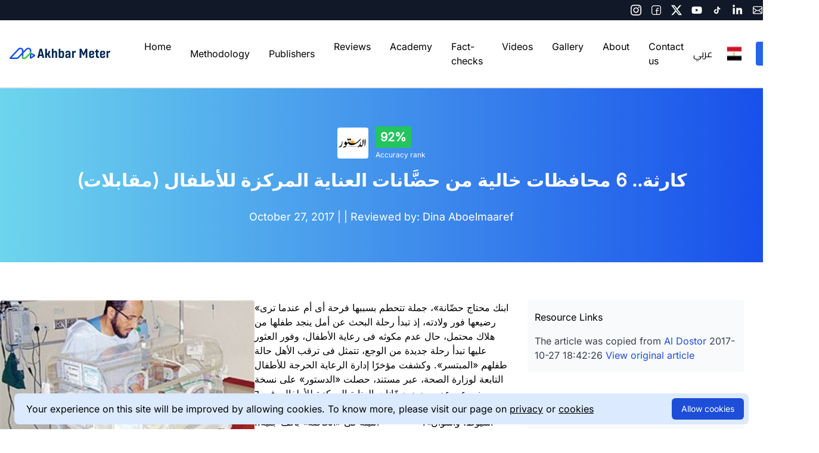

--- FILE ---
content_type: text/html; charset=UTF-8
request_url: https://akhbarmeter.org/article/2023
body_size: 10876
content:
<!DOCTYPE html>
<html lang="en" dir="ltr">
<head>
    <meta charset="utf-8">
    <meta name="viewport" content="width=device-width, initial-scale=1.0">
    <meta property='og:site_name' content='AkhbarMeter | أخبارميتر' />
    <meta name="application-name" content="AkhbarMeter | أخبارميتر">
        <meta name="keywords" content="كارثة.. , 6 , محافظات , خالية , من , حضَّانات , العناية , المركزة , للأطفال , (مقابلات)">
<meta name="description" content="«ابنك محتاج حضّانة»، جملة تتحطم بسببها فرحة أى أم عندما ترى رضيعها فور ولادته، إذ تبدأ رحلة البحث عن أمل ينجد طفلها من هلاك محتمل، حال عدم مكوثه فى رعاية الأطفال، وفور العثور عليها تبدأ رحلة جديدة من الوجع، تتمثل فى ترقب الأهل حالة طفلهم «المبتسر»....">
<meta property="og:title" content="كارثة.. 6 محافظات خالية من حضَّانات العناية المركزة للأطفال (مقابلات)" />
<meta property="og:image" content="https://akhbarmeter.ams3.digitaloceanspaces.com/uploads/public/58c/487/457/58c487457a65e187597452.png" />
<meta name="twitter:card" content="summary_large_image">
<meta name="twitter:description" content="«ابنك محتاج حضّانة»، جملة تتحطم بسببها فرحة أى أم عندما ترى رضيعها فور ولادته، إذ تبدأ رحلة البحث عن أمل ينجد طفلها من هلاك محتمل، حال عدم مكوثه فى رعاية الأطفال، وفور العثور عليها تبدأ رحلة جديدة من الوجع، تتمثل فى ترقب الأهل حالة طفلهم «المبتسر»....">
<meta name="twitter:title" content="كارثة.. 6 محافظات خالية من حضَّانات العناية المركزة للأطفال (مقابلات)">
<meta name="twitter:image" content="https://akhbarmeter.ams3.digitaloceanspaces.com/uploads/public/58c/487/457/58c487457a65e187597452.png">


<title>AkhbarMeter | كارثة.. 6 محافظات خالية من حضَّانات العناية المركزة للأطفال (مقابلات)</title>
    <meta name="robots" content="index,follow">
    <meta name="googlebot" content="index,follow">
    <meta http-equiv="Content-Type" content="text/html; charset=UTF-8">
    <meta name="csrf-token" content="VzmHVWxkVYa0GzwNZ6XvMEwkZkbUWehO4xQZMowH">

    <link href="https://fonts.bunny.net/css2?family=Inter:400;600;700;800" rel="stylesheet">
    <link href="https://fonts.bunny.net/css2?family=Cairo:400;600;700;800" rel="stylesheet">

    <link rel="stylesheet" href="https://akhbarmeter.org/css/font-awesome.min.css">
    <script src="https://akhbarmeter.org/js/jquery.js" type="application/javascript"></script>
    <script src="https://akhbarmeter.org/js/app.js" type="application/javascript"></script>
    <link rel="stylesheet" href="https://akhbarmeter.org/css/theme.css">
    <link rel="stylesheet" href="https://akhbarmeter.org/css/app.css">
        <link rel="preload" as="style" href="https://akhbarmeter.org/build/assets/app.css" /><link rel="stylesheet" href="https://akhbarmeter.org/build/assets/app.css" />    
    <!-- Browser and App icons -->
    <link rel="apple-touch-icon" sizes="57x57" href="https://akhbarmeter.org/images/favicon/apple-icon-57x57.png">
    <link rel="apple-touch-icon" sizes="60x60" href="https://akhbarmeter.org/images/favicon/apple-icon-60x60.png">
    <link rel="apple-touch-icon" sizes="72x72" href="https://akhbarmeter.org/images/favicon/apple-icon-72x72.png">
    <link rel="apple-touch-icon" sizes="76x76" href="https://akhbarmeter.org/images/favicon/apple-icon-76x76.png">
    <link rel="apple-touch-icon" sizes="114x114" href="https://akhbarmeter.org/images/favicon/apple-icon-114x114.png">
    <link rel="apple-touch-icon" sizes="120x120" href="https://akhbarmeter.org/images/favicon/apple-icon-120x120.png">
    <link rel="apple-touch-icon" sizes="144x144" href="https://akhbarmeter.org/images/favicon/apple-icon-144x144.png">
    <link rel="apple-touch-icon" sizes="152x152" href="https://akhbarmeter.org/images/favicon/apple-icon-152x152.png">
    <link rel="apple-touch-icon" sizes="180x180" href="https://akhbarmeter.org/images/favicon/apple-icon-180x180.png">
    <link rel="icon" type="image/png" sizes="192x192" href="https://akhbarmeter.org/images/favicon/android-icon-192x192.png">
    <link rel="icon" type="image/png" sizes="32x32" href="https://akhbarmeter.org/images/favicon/favicon-32x32.png">
    <link rel="icon" type="image/png" sizes="96x96" href="https://akhbarmeter.org/images/favicon/favicon-96x96.png">
    <link rel="icon" type="image/png" sizes="16x16" href="https://akhbarmeter.org/images/favicon/favicon-16x16.png">
    <link rel="manifest" href="https://akhbarmeter.org/images/favicon/manifest.json">
    <meta name="msapplication-TileColor" content="#ffffff">
    <meta name="msapplication-TileImage" content="/ms-icon-144x144.png">
    <meta name="theme-color" content="#ffffff">

        
    </head>
<body>
<div class="flex flex-col h-full justify-between">
    <section class="hidden lg:block bg-gray-900 text-white py-2 z-10">
    <div class="container mx-auto">
        <div class="flex flex-row justify-between">
            <div class="flex flex-row space-x-9 rtl:space-x-reverse">
                
            </div>
            <div class="flex flex-row space-x-4 rtl:space-x-reverse items-center">
                <a href="https://www.instagram.com/akhbarmeter" target="_blank">
    <img src="https://akhbarmeter.org/images/icons/instagram.svg" alt="instagram icon">
</a>
<a href="https://www.facebook.com/akhbarmeter" target="_blank">
    <img src="https://akhbarmeter.org/images/icons/facebook.svg" alt="facebook icon">
</a>
<a href="https://www.twitter.com/akhbarmeter" target="_blank">
    <img src="https://akhbarmeter.org/images/icons/x.svg" alt="x icon">
</a>
<a href="https://www.youtube.com/@akhbarmeter" target="_blank">
    <img src="https://akhbarmeter.org/images/icons/youtube.svg" alt="x icon">
</a>
<a href="https://www.tiktok.com/@akhbarmeter" target="_blank">
    <img src="https://akhbarmeter.org/images/icons/tiktok.svg" alt="x icon">
</a>
<a href="https://www.linkedin.com/in/akhbarmeter" target="_blank">
    <img src="https://akhbarmeter.org/images/icons/linkedin.svg" alt="x icon">
</a>
<a href="/cdn-cgi/l/email-protection#0c65626a634c6d67646e6d7e616978697e22637e6b" target="_blank">
    <img src="https://akhbarmeter.org/images/icons/mail.svg" alt="mail icon">
</a>
            </div>
        </div>
    </div>
</section>


<section id="mainMenu" class="px-4 border-b-2 lg:bg-white">
    <nav class="relative container mx-auto py-6">
        <div class="flex space-x-10 justify-between items-center rtl:space-x-reverse">
            <div class="flex">
                <a
                    href="https://akhbarmeter.org"
                    class="h-6 bg-auto bg-no-repeat"
                    style="width: 170px; height: 21px; background-image: url('/images/logo-dark-en.svg')">
                    &nbsp;
                </a>
            </div>
            <div class="hidden lg:flex container items-center justify-between">
                <div class="flex flex-row space-x-8 rtl:space-x-reverse">
                    <style>
    /* Normalize the group div to match other links */
    .group {
        display: inline-flex;
        align-items: center;
        position: relative;
        margin-left: 0px !important;
        margin-right: 0px !important;
        /*margin: 0;*/
    }

    .group .absolute {
        left: 0;
        min-width: 12rem; /* Ensure it doesn’t shrink */
        white-space: nowrap;
    }

    /* Ensure the parent link inside the group has no extra spacing */
    .group a {
        padding: 0.5rem 1rem; /* Keep padding uniform */
        margin: 0; /* Remove unwanted margin */
        display: flex;
        align-items: center;
    }

    /* Keep the submenu visible on hover */
    .group .hidden {
        display: none;
        position: absolute;
        top: 100%;
        left: 0;
        background-color: white;
        border: 1px solid #ddd;
        box-shadow: 0px 4px 6px rgba(0, 0, 0, 0.1);
        z-index: 50;
        min-width: 12rem;
    }

    .child-menu {
        display: block;
        padding: 0.5rem 1rem;
        color: #000000;
    }
    .group:hover .hidden {
        display: block !important;
    }
    /* Ensure no parent clips the submenu */
    nav {
        position: relative;
        overflow: visible;
    }
</style>
            <a href="/" class="px-4 py-2 focus:outline-none hover:text-blue-600" style="margin: 0;">
            Home
        </a>
                <div class="relative group inline-flex items-center ml-0 mr-0">
            <a href="#" class="px-4 py-2 focus:outline-none hover:text-blue-600" style="margin: 0;">
                Methodology
            </a>
            <div class="absolute top-full left-0 hidden group-hover:block bg-white border shadow-lg px-4 py-1 mt-0 z-50 w-48">
                <a href="https://akhbarmeter.org/media-monitoring-methodology" class="block py-1 hover:bg-gray-200 transition-colors duration-200 child-menu">
                    News reviews
                </a>
                <a href="https://akhbarmeter.org/fact-checking-methodology" class="block py-1 hover:bg-gray-200 transition-colors duration-200 child-menu">
                    Fact-checks
                </a>
            </div>
        </div>
                        <div class="relative group inline-flex items-center ml-0 mr-0">
            <a href="#"
               class="px-4 py-2 focus:outline-none hover:text-blue-600" style="margin: 0;">
                Publishers
            </a>
            <div class="absolute top-full left-0 hidden group-hover:block bg-white border shadow-lg px-4 py-1 mt-0 z-50 w-48">
                                    <a href="https://akhbarmeter.org/publishers/3" class="block py-1 hover:bg-gray-200 transition-colors duration-200 child-menu">
                        Al Masry Al Youm
                    </a>
                                    <a href="https://akhbarmeter.org/publishers/6" class="block py-1 hover:bg-gray-200 transition-colors duration-200 child-menu">
                        Veto Gate
                    </a>
                                    <a href="https://akhbarmeter.org/publishers/11" class="block py-1 hover:bg-gray-200 transition-colors duration-200 child-menu">
                        El Watan News
                    </a>
                                    <a href="https://akhbarmeter.org/publishers/12" class="block py-1 hover:bg-gray-200 transition-colors duration-200 child-menu">
                        Al Youm Al Sabea
                    </a>
                                    <a href="https://akhbarmeter.org/publishers/21" class="block py-1 hover:bg-gray-200 transition-colors duration-200 child-menu">
                        Sada Al Balad
                    </a>
                                    <a href="https://akhbarmeter.org/publishers/22" class="block py-1 hover:bg-gray-200 transition-colors duration-200 child-menu">
                        Masrawy
                    </a>
                                    <a href="https://akhbarmeter.org/publishers/25" class="block py-1 hover:bg-gray-200 transition-colors duration-200 child-menu">
                        AlAhram Gate
                    </a>
                                    <a href="https://akhbarmeter.org/publishers/26" class="block py-1 hover:bg-gray-200 transition-colors duration-200 child-menu">
                        القاهرة 24
                    </a>
                                    <a href="https://akhbarmeter.org/publishers/27" class="block py-1 hover:bg-gray-200 transition-colors duration-200 child-menu">
                        بوابة أخبار اليوم
                    </a>
                                    <a href="https://akhbarmeter.org/publishers/28" class="block py-1 hover:bg-gray-200 transition-colors duration-200 child-menu">
                        بوابة الشروق
                    </a>
                            </div>
        </div>
                <a href="/articles" class="px-4 py-2 focus:outline-none hover:text-blue-600" style="margin: 0;">
            Reviews
        </a>
                <a href="/topics" class="px-4 py-2 focus:outline-none hover:text-blue-600" style="margin: 0;">
            Academy
        </a>
                <a href="/fake-news" class="px-4 py-2 focus:outline-none hover:text-blue-600" style="margin: 0;">
            Fact-checks
        </a>
                <a href="/videos" class="px-4 py-2 focus:outline-none hover:text-blue-600" style="margin: 0;">
            Videos
        </a>
                <a href="/gallery" class="px-4 py-2 focus:outline-none hover:text-blue-600" style="margin: 0;">
            Gallery
        </a>
                <a href="/about" class="px-4 py-2 focus:outline-none hover:text-blue-600" style="margin: 0;">
            About
        </a>
                <a href="/contact" class="px-4 py-2 focus:outline-none hover:text-blue-600" style="margin: 0;">
            Contact us
        </a>
                    </div>

                <div class="flex items-center space-x-6 rtl:space-x-reverse">
                    <a href="https://akhbarmeter.org/article/2023?lang=ar" class="font-['Cairo']">عربي</a>
<img src="https://akhbarmeter.org/images/icons/eg-flag.png" class="w-auto h-6" alt="Egyptian Flag"/>
                                            <a href="https://akhbarmeter.org/login" class="bg-blue-600 text-white py-2 px-8 rounded hover:bg-blue-800">
                            Login
                        </a>
                                    </div>
            </div>
            <div id="mobileMenuButton"
                 class="flex lg:hidden text-black cursor-pointer">
                <svg xmlns="http://www.w3.org/2000/svg" fill="none" viewBox="0 0 24 24" stroke-width="1.5"
                     stroke="currentColor" class="w-6 h-6">
                    <path stroke-linecap="round" stroke-linejoin="round"
                          d="M3.75 5.25h16.5m-16.5 4.5h16.5m-16.5 4.5h16.5m-16.5 4.5h16.5"/>
                </svg>
            </div>
        </div>
    </nav>
</section>
<section id="mobileMenu" class="hidden border-b-2 shadow-md">
    <div class="container flex flex-col justify-center items-center mx-auto space-y-6 py-6">
        <style>
    /* Normalize the group div to match other links */
    .group {
        display: inline-flex;
        align-items: center;
        position: relative;
        margin-left: 0px !important;
        margin-right: 0px !important;
        /*margin: 0;*/
    }

    .group .absolute {
        left: 0;
        min-width: 12rem; /* Ensure it doesn’t shrink */
        white-space: nowrap;
    }

    /* Ensure the parent link inside the group has no extra spacing */
    .group a {
        padding: 0.5rem 1rem; /* Keep padding uniform */
        margin: 0; /* Remove unwanted margin */
        display: flex;
        align-items: center;
    }

    /* Keep the submenu visible on hover */
    .group .hidden {
        display: none;
        position: absolute;
        top: 100%;
        left: 0;
        background-color: white;
        border: 1px solid #ddd;
        box-shadow: 0px 4px 6px rgba(0, 0, 0, 0.1);
        z-index: 50;
        min-width: 12rem;
    }

    .child-menu {
        display: block;
        padding: 0.5rem 1rem;
        color: #000000;
    }
    .group:hover .hidden {
        display: block !important;
    }
    /* Ensure no parent clips the submenu */
    nav {
        position: relative;
        overflow: visible;
    }
</style>
            <a href="/" class="px-4 py-2 focus:outline-none hover:text-blue-600" style="margin: 0;">
            Home
        </a>
                <div class="relative group inline-flex items-center ml-0 mr-0">
            <a href="#" class="px-4 py-2 focus:outline-none hover:text-blue-600" style="margin: 0;">
                Methodology
            </a>
            <div class="absolute top-full left-0 hidden group-hover:block bg-white border shadow-lg px-4 py-1 mt-0 z-50 w-48">
                <a href="https://akhbarmeter.org/media-monitoring-methodology" class="block py-1 hover:bg-gray-200 transition-colors duration-200 child-menu">
                    News reviews
                </a>
                <a href="https://akhbarmeter.org/fact-checking-methodology" class="block py-1 hover:bg-gray-200 transition-colors duration-200 child-menu">
                    Fact-checks
                </a>
            </div>
        </div>
                        <div class="relative group inline-flex items-center ml-0 mr-0">
            <a href="#"
               class="px-4 py-2 focus:outline-none hover:text-blue-600" style="margin: 0;">
                Publishers
            </a>
            <div class="absolute top-full left-0 hidden group-hover:block bg-white border shadow-lg px-4 py-1 mt-0 z-50 w-48">
                                    <a href="https://akhbarmeter.org/publishers/3" class="block py-1 hover:bg-gray-200 transition-colors duration-200 child-menu">
                        Al Masry Al Youm
                    </a>
                                    <a href="https://akhbarmeter.org/publishers/6" class="block py-1 hover:bg-gray-200 transition-colors duration-200 child-menu">
                        Veto Gate
                    </a>
                                    <a href="https://akhbarmeter.org/publishers/11" class="block py-1 hover:bg-gray-200 transition-colors duration-200 child-menu">
                        El Watan News
                    </a>
                                    <a href="https://akhbarmeter.org/publishers/12" class="block py-1 hover:bg-gray-200 transition-colors duration-200 child-menu">
                        Al Youm Al Sabea
                    </a>
                                    <a href="https://akhbarmeter.org/publishers/21" class="block py-1 hover:bg-gray-200 transition-colors duration-200 child-menu">
                        Sada Al Balad
                    </a>
                                    <a href="https://akhbarmeter.org/publishers/22" class="block py-1 hover:bg-gray-200 transition-colors duration-200 child-menu">
                        Masrawy
                    </a>
                                    <a href="https://akhbarmeter.org/publishers/25" class="block py-1 hover:bg-gray-200 transition-colors duration-200 child-menu">
                        AlAhram Gate
                    </a>
                                    <a href="https://akhbarmeter.org/publishers/26" class="block py-1 hover:bg-gray-200 transition-colors duration-200 child-menu">
                        القاهرة 24
                    </a>
                                    <a href="https://akhbarmeter.org/publishers/27" class="block py-1 hover:bg-gray-200 transition-colors duration-200 child-menu">
                        بوابة أخبار اليوم
                    </a>
                                    <a href="https://akhbarmeter.org/publishers/28" class="block py-1 hover:bg-gray-200 transition-colors duration-200 child-menu">
                        بوابة الشروق
                    </a>
                            </div>
        </div>
                <a href="/articles" class="px-4 py-2 focus:outline-none hover:text-blue-600" style="margin: 0;">
            Reviews
        </a>
                <a href="/topics" class="px-4 py-2 focus:outline-none hover:text-blue-600" style="margin: 0;">
            Academy
        </a>
                <a href="/fake-news" class="px-4 py-2 focus:outline-none hover:text-blue-600" style="margin: 0;">
            Fact-checks
        </a>
                <a href="/videos" class="px-4 py-2 focus:outline-none hover:text-blue-600" style="margin: 0;">
            Videos
        </a>
                <a href="/gallery" class="px-4 py-2 focus:outline-none hover:text-blue-600" style="margin: 0;">
            Gallery
        </a>
                <a href="/about" class="px-4 py-2 focus:outline-none hover:text-blue-600" style="margin: 0;">
            About
        </a>
                <a href="/contact" class="px-4 py-2 focus:outline-none hover:text-blue-600" style="margin: 0;">
            Contact us
        </a>
            <div class="flex flex-row space-x-4 rtl:space-x-reverse">
            <a href="https://akhbarmeter.org/article/2023?lang=ar" class="font-['Cairo']">عربي</a>
<img src="https://akhbarmeter.org/images/icons/eg-flag.png" class="w-auto h-6" alt="Egyptian Flag"/>
        </div>
        <a href="https://akhbarmeter.org/login" class="bg-blue-600 py-2 px-8 rounded text-white hover:bg-blue-800">
            Login
        </a>
    </div>
</section>

    <div class="mx-auto h-full w-full">
            <style>
        #article_content a, #evaluation a{
            color: rgb(37, 99, 235);
        }
        #article_content a:hover, #evaluation a:hover{
            color: gray;
        }
    </style>
    <div style="background: linear-gradient(to right,#6dd5ed,#1850eb);">
        <div class="container mx-auto flex flex-col w-full items-center justify-center mx-auto space-y-4 py-16 text-white">
            <div class="flex flex-col">
                <div class="flex flex-row items-center space-x-3 rtl:space-x-reverse">
                    <img src="https://akhbarmeter.ams3.digitaloceanspaces.com/uploads/public/58c/487/457/58c487457a65e187597452.png" alt="Al Dostor" class="h-[52px] rounded"/>
                    <div class="flex flex-col space-y-1">
                        <div class="flex flex-row items-center space-x-1.5 rtl:space-x-reverse">
                            <span class="text-white text-xl leading-7 font-semibold rounded-2 bg-green-500 px-2 py-1">
                                92%
                            </span>
                        </div>
                        <span class="text-xs leading-4 font-normal">Accuracy rank</span>
                    </div>
                </div>
            </div>
            <div class="flex flex-col">
                <h1 class="text-base lg:text-3xl leading-9 font-bold text-center">كارثة.. 6 محافظات خالية من حضَّانات العناية المركزة للأطفال (مقابلات)</h1>
            </div>
            <div class="hidden lg:flex flex-row w-4/5 text-lg text-center leading-6 font-normal mx-auto justify-center space-x-1.5 rtl:space-x-reverse">
                <span>October 27, 2017 |
                                                                <span>| Reviewed by: Dina Aboelmaaref </span>
                                                    </div>
        </div>
    </div>

    <div class="container mx-auto">
        <div class="flex flex-col lg:flex-row justify-center mx-auto my-16">
            <!-- Content -->
            <div class="lg:w-2/3 flex flex-col space-y-4">
                <!-- Article Content -->
                <div class="px-3 lg:px-0 mb-5" id="article_content">
                                            <img src="https://akhbarmeter.ams3.digitaloceanspaces.com/uploads/public/59f/37e/12d/59f37e12da825601567581.jpg" alt="كارثة.. 6 محافظات خالية من حضَّانات العناية المركزة للأطفال (مقابلات)" class="w-full lg:w-1/2 rounded float-left" />
                                        «ابنك محتاج حضّانة»، جملة تتحطم بسببها فرحة أى أم عندما ترى رضيعها فور ولادته، إذ تبدأ رحلة البحث عن أمل ينجد طفلها من هلاك محتمل، حال عدم مكوثه فى رعاية الأطفال، وفور العثور عليها تبدأ رحلة جديدة من الوجع، تتمثل فى ترقب الأهل حالة طفلهم «المبتسر».

وكشفت مؤخرًا إدارة الرعاية الحرجة للأطفال التابعة لوزارة الصحة، عبر مستند، حصلت «الدستور» على نسخة منه، عن عدم وجود حضّانات العناية المركزة للأطفال، فى ٦ محافظات، هى: «السويس، جنوب سيناء، المنيا، الوادى الجديد، أسيوط، وأسوان». 
---------
الليلة فى «الخاصة» بألف جنيه.. و«السماسرة» يصطادون المحتاجين

أمام مستشفى «أبوالريش»، وجدنا رجلًا يُدعى محمد عيسى، فى حيرة من أمره، «دايخ السبع دوخات» على حضّانة لطفله، الذى رأى النور لتوه، قائلًا، إن «طفله لديه قصور فى الرئة، ويبحث عن حضّانة بها جهاز أوكسجين، ولا يمتلك المبلغ الكافى ليدخله حضّانة خاصة».
وتابع: «الحضّانة الخاصة تتكلف فى اليوم الواحد، ما بين ٥٠٠ وألف جنيه، وطفلى يحتاج إلى رعاية لمدة أسبوع»، مشيرًا إلى أنه اتصل برقم الطوارئ الخاص بوزارة الصحة، «١٣٧»، دون فائدة.
فيما أوضح محسن أحمد، أن هناك «سماسرة الحضّانات»، الذين يتواجدون داخل المستشفيات، ويصطادون الأهالى الذين يبحثون عن حضّانات لأطفالهم، مستغلين حاجتهم الشديدة، خوفًا على أبنائهم، ويصطحبونهم إلى حيث الحضّانات الخاصة، و«طبعًا ده مقابل نسبة»، وفقًا لقوله.
وتابع: «اضطررت للذهاب إلى أحد المراكز الخاصة، بعدما تعبت من البحث عن سرير فى مستشفى حكومى، ولم أجد حضّانة بها جهاز أوكسجين». أما محمد عادل، فقال، إن زوجته كانت تعانى ارتفاعًا فى السكر والضغط خلال الولادة، واحتاجت طفلته إلى حضّانة عقب الولادة، وبحث كثيرًا لكن دون جدوى، واضطر إلى اللجوء لحضّانة خاصة، تتكلف فى اليوم الواحد ألف جنيه.
وتابع: «مقدرتش على المصاريف، ووجدت واسطة، وفرت لى حضّانة بأحد المستشفيات الحكومية، لأن الأسعار هناك رمزية، مقارنة بالخاصة».
-------------------
الوزارة: نسعى لتوفيرها.. و«الحق فى الدواء»: العجز 60%

من جانبه أوضح الدكتور شريف وديع، مستشار وزير الصحة للرعاية العاجلة والحرجة، أنه بالفعل هناك عجز فى حضّانات الأطفال، ولكنه ليس كبيرًا.
وأكد أن عدد حضّانات الأطفال فى مصر يبلغ ٧٨٢٤ حضانة، موزعة على جميع محافظات الجمهورية، موضحًا أن الوزارة تحصر حاليًا احتياجات وحدات الحضّانات فى ١٨ محافظة، بهدف رفع كفاءة تلك الوحدات.
فيما أكد الدكتور على محروس، رئيس إدارة العلاج الحر بوزارة الصحة، أن الإدارة تفتش باستمرار على المستشفيات والعيادات الخاصة، للتأكد من تنفيذها جميع المعايير التى تضعها وزارة الصحة للحفاظ على سلامة المرضى.
أما محمود فؤاد، مدير المركز المصرى للحق فى الدواء، فقال، إن عدد المواليد فى مصر يبلغ نحو مليون و٦٠٠ ألف، يحتاج منهم نحو ٢٥٠ ألف طفل لحضّانة سنويًا.
وأوضح أن الطفل فى حاجة إلى حضّانة، لمدة تستغرق من أسبوع إلى شهر، مشيرًا إلى أن تكلفة إنشاء الحضّانات مرتفعة، لذا تحتاج إلى زيادة ميزانيتها من قبل الحكومة، لسد العجز فى جميع المستشفيات.
وتابع أن وزارة الصحة لديها نقص نحو ٦٠٪ فى عدد الحضّانات بالمستشفيات التابعة لها، فضلًا عن العجز الشديد فى عدد الممرضات المدربة بالشكل الكافى لتشغيلها، والإشراف عليها.
وأضاف أن هناك حضّانات فى مستشفيات بولاق العام والمنيرة والخليفة، تم إغلاقها بسبب عدم القدرة على تشغيلها، والمؤسف أنه لا توجد فى وزارة الصحة إدارة مستقلة للحضّانات.
-------------------------------
3أطباء: نقص التمريض وارتفاع التكاليف سببا الأزمة

«نقص التمريض السبب الرئيسى فى نقص الحضّانات»، هكذا أوضح الدكتور إسلام أحمد، طبيب أطفال، قائلًا، إنها تحتاج إلى طاقم تمريض مدرب على التعامل مع الحضّانات، فضلًا عن ارتفاع تكلفة إنشاء الحضانة.
وأشار إلى أن ثمن المحضن يصل نحو ١٥٠ ألف جنيه، بجانب أجهزة المحاليل التى تتكلف ١٥ ألف جنيه والأوكسجين الذى لا يقل عن ٣٥ ألف جنيه، وجهاز التنفس الصناعى.
وأرجع «أحمد»، السبب فى احتياج الأطفال إلى حضّانات لأسباب قبل الولادة أو أثنائها، حال نقص نموه، وإذا كانت الأم مصابة بالسكر أو تعرضت لميكروب فيتأثر الجنين، أو يكون مصابًا بالصفراء.
يتفق معه، الدكتور إبراهيم حسنين، استشارى النساء والتوليد بمستشفى أحمد ماهر التعليمى، قائلًا، إن عجز الحضّانات على مستوى الجمهورية يرجع أولًا لنقص التمريض، موضحًا أنه فى المستشفيات الحكومية نجد أن كل ممرضة تشرف على نحو ٥ حضّانات، ما يؤدى إلى سوء الخدمة، لأنه من المفترض إشراف ممرضة على حضّانة واحدة.
وأشار «حسنين»، إلى أن أدوية الحضّانات مرتفعة السعر، كما أن هناك اشتراطات صحية للمحافظة على نظافة الحضّانات لكل طفل، فيجب تغيير فلاتر الأوكسجين والنيتروجين عقب خروج الطفل، حتى لا تنتقل العدوى بينهم، مؤكدًا أن أماكن العزل فى المستشفيات قليلة جدًا.
-----------------------
«الصحة»: لا عجز فى ألبان الأطفال.. والمخزون يكفى الاحتياجات

قالت الدكتورة نهلة رشدى، رئيس الإدارة المركزية للرعاية الصحية بوزارة الصحة، إنه لا يوجد أى عجز فى ألبان الأطفال على مستوى الجمهورية، لافتة إلى أن المخزون الاستراتيجى يكفى احتياج جميع الأطفال.
وكشفت رشدى، لـ«الدستور»، عن أن الوزارة لم تلغِ التعامل بالنظام الورقى فى صرف ألبان الأطفال حتى الآن، وذلك حرصًا على عدم توقف أو تأخير صرف الاحتياجات الغذائية المدعمة للفئات المستحقة طبيًا من الأطفال.
وأوضحت أنه تم تحديث النظام المميكن بعدد من المحافظات، على رأسها محافظات القناة، مشيرة إلى أنه يعمل بكفاءة، مؤكدة أنه يجرى استكمال تحديث النظام بكل محافظة طبقًا لخطة موضوعة وذلك لضمان الجودة، لافتة إلى أنه تمت زيادة منافذ صرف ألبان الأطفال من ٦٠٤ منافذ فى سبتمبر ٢٠١٦، إلى ١٠٨٦ منفذًا بالوحدات الصحية حتى الآن، لتسهيل توصيل الخدمة للمواطنين وأطفالهم فى جميع الإدارات الصحية بالمحافظات.
من جانبه، أكد المهندس أيثم صلاح، مستشار وزير الصحة لتكنولوجيا المعلومات، أن برنامج ميكنة الألبان المدعمة الجديد سيوفر لكل طفل مجموعة من الكوبونات المشفرة، تكفى احتياجاته شهريًا، و«السيستم» يضمن أن يتم صرف الكمية المحددة فقط دون زيادة، كما سيتيح الصرف من أى محافظة، ونوه بأن المرحلة الثانية من الميكنة ستشمل الدلتا والصعيد، يليها المرحلتان الثالثة والرابعة وسيتم الانتهاء منها خلال ٦ أشهر.
                </div>
                <!-- Reviewers Comments -->
                                <!-- Question Answers -->
                <div class="flex flex-col bg-gray-50 px-4 rounded-lg pb-4">
                    <div class="text-center text-base leading-6 font-medium py-4">
                        Our detailed review
                    </div>
                    <div class="flex flex-row justify-center mx-auto pt-4 pb-8 text-xs space-x-8 rtl:space-x-reverse">
                        <button id="profButton" class="cursor-pointer bg-blue-600 text-white shadow-md rounded-lg px-4 py-2">
                            Professionalism
                        </button>
                        <button id="credButton" class="cursor-pointer bg-white shadow-md rounded-lg px-4 py-2">
                            Credibility
                        </button>
                        <button id="hrButton" class="cursor-pointer bg-white shadow-md rounded-lg px-4 py-2">
                            Human Rights
                        </button>
                    </div>
                    <div id="evaluation">
                        <div id="profQuestions">
                                                            <div class="flex flex-col bg-green-200 mx-8 p-4 rounded-lg space-y-3 my-2">
        <div class="flex flex-row space-x-4 items-center rtl:space-x-reverse">
            <em class="fa fa-check-circle text-green-700"></em>
            <div class="text-lg leading-8 font-semibold">Does the author refer to the source when quoting or paraphrasing?</div>
        </div>
        <div class="text-sm leading-5 font-normal">
            <span class="font-semibold">أشار المحرر إلى المصدر في حالة النقل أو الاقتباس</span>
            </br>
            <span></span>
        </div>
    </div>
                                                            <div class="flex flex-col bg-green-200 mx-8 p-4 rounded-lg space-y-3 my-2">
        <div class="flex flex-row space-x-4 items-center rtl:space-x-reverse">
            <em class="fa fa-check-circle text-green-700"></em>
            <div class="text-lg leading-8 font-semibold">Does the author differentiate between his\her own comments and the presented news?</div>
        </div>
        <div class="text-sm leading-5 font-normal">
            <span class="font-semibold">فصل التعليق</span>
            </br>
            <span>في مقدمة الموضوع</span>
        </div>
    </div>
                                                            <div class="flex flex-col bg-red-200 mx-8 p-4 rounded-lg space-y-3 my-2">
        <div class="flex flex-row space-x-4 items-center rtl:space-x-reverse">
            <em class="fa fa-exclamation-circle text-red-700"></em>
            <div class="text-lg leading-8 font-semibold">Does the author refer to the source of the images used in the article clearly?</div>
        </div>
        <div class="text-sm leading-5 font-normal">
            <span class="font-semibold">لم ينسب الصور لمصدرها</span>
            </br>
            <span>الإكتفاء بكتابة "أرشيفية"</span>
        </div>
    </div>
                                                            <div class="flex flex-col bg-green-200 mx-8 p-4 rounded-lg space-y-3 my-2">
        <div class="flex flex-row space-x-4 items-center rtl:space-x-reverse">
            <em class="fa fa-check-circle text-green-700"></em>
            <div class="text-lg leading-8 font-semibold">Did the editor refer to the sources of the information used in the article?</div>
        </div>
        <div class="text-sm leading-5 font-normal">
            <span class="font-semibold">ذكر مصدر المعلومات</span>
            </br>
            <span></span>
        </div>
    </div>
                                                    </div>
                        <div id="credQuestions" style="display: none">
                                                            <div class="flex flex-col bg-green-200 mx-8 p-4 rounded-lg space-y-3 my-2">
        <div class="flex flex-row space-x-4 items-center rtl:space-x-reverse">
            <em class="fa fa-check-circle text-green-700"></em>
            <div class="text-lg leading-8 font-semibold">Do the sources used in the article convey the same opinion or different opinions?</div>
        </div>
        <div class="text-sm leading-5 font-normal">
            <span class="font-semibold">جهات مختلفة</span>
            </br>
            <span>* محمد عيسى ومحسن أحمد ومحمد عادل - أمام مستشفى أبو الريش 
* الدكتور شريف وديع، مستشار وزير الصحة للرعاية العاجلة والحرجة 
* الدكتور على محروس، رئيس إدارة العلاج الحر بوزارة الصحة 
* محمود فؤاد، مدير المركز المصرى للحق فى الدواء 
* الدكتور إسلام أحمد، طبيب أطفال 
* الدكتور إبراهيم حسنين، استشارى النساء والتوليد بمستشفى أحمد ماهر التعليمى 
*  الدكتورة نهلة رشدى، رئيس الإدارة المركزية للرعاية الصحية بوزارة الصحة 
* المهندس أيثم صلاح، مستشار وزير الصحة لتكنولوجيا المعلومات</span>
        </div>
    </div>
                                                            <div class="flex flex-col bg-green-200 mx-8 p-4 rounded-lg space-y-3 my-2">
        <div class="flex flex-row space-x-4 items-center rtl:space-x-reverse">
            <em class="fa fa-check-circle text-green-700"></em>
            <div class="text-lg leading-8 font-semibold">Are the sources up-to-date and relevant to the story?</div>
        </div>
        <div class="text-sm leading-5 font-normal">
            <span class="font-semibold">حديثة ومناسبة</span>
            </br>
            <span></span>
        </div>
    </div>
                                                            <div class="flex flex-col bg-green-200 mx-8 p-4 rounded-lg space-y-3 my-2">
        <div class="flex flex-row space-x-4 items-center rtl:space-x-reverse">
            <em class="fa fa-check-circle text-green-700"></em>
            <div class="text-lg leading-8 font-semibold">Is there any false information in the article?</div>
        </div>
        <div class="text-sm leading-5 font-normal">
            <span class="font-semibold">غير محدد</span>
            </br>
            <span></span>
        </div>
    </div>
                                                                                                                        <div class="flex flex-col bg-green-200 mx-8 p-4 rounded-lg space-y-3 my-2">
        <div class="flex flex-row space-x-4 items-center rtl:space-x-reverse">
            <em class="fa fa-check-circle text-green-700"></em>
            <div class="text-lg leading-8 font-semibold">Did the editor present sufficient information about the topic?</div>
        </div>
        <div class="text-sm leading-5 font-normal">
            <span class="font-semibold">قدّم التغطية الكافية للموضوع</span>
            </br>
            <span>مقابلات مع جهات خاصة توفر الحضانات للأطفال، ومقابلات مع أصحاب شكاوى نقص ألبان الأطفال</span>
        </div>
    </div>
                                                                                                                                                                                                                                                <div class="flex flex-col bg-green-200 mx-8 p-4 rounded-lg space-y-3 my-2">
        <div class="flex flex-row space-x-4 items-center rtl:space-x-reverse">
            <em class="fa fa-check-circle text-green-700"></em>
            <div class="text-lg leading-8 font-semibold">Does the headline express the contents of the article?</div>
        </div>
        <div class="text-sm leading-5 font-normal">
            <span class="font-semibold">يعبر عن المحتوى</span>
            </br>
            <span></span>
        </div>
    </div>
                                                            <div class="flex flex-col bg-green-200 mx-8 p-4 rounded-lg space-y-3 my-2">
        <div class="flex flex-row space-x-4 items-center rtl:space-x-reverse">
            <em class="fa fa-check-circle text-green-700"></em>
            <div class="text-lg leading-8 font-semibold">Is the headline clear and unbiased?</div>
        </div>
        <div class="text-sm leading-5 font-normal">
            <span class="font-semibold">واضح</span>
            </br>
            <span></span>
        </div>
    </div>
                                                    </div>
                        <div id="hrQuestions" style="display: none">
                                                                                                                                                                                                                                                                                                                                                                                                                                                                                                                                                    </div>
                    </div>
                </div>
            </div>
            <!-- Sidebar -->
            <div class="flex flex-col lg:w-1/3 px-8 space-y-10 mt-0">
                <div class="flex flex-col bg-gray-50 px-3 py-4 space-y-4 text-base leading-6 font-medium">
                    <div>Resource Links</div>
                    <div class="text-gray-700">
                        The article was copied from
                        <a class="text-blue-700" href="http://www.dostor.org/">Al Dostor</a>
                        2017-10-27 18:42:26
                        <a class="text-blue-700" href="http://www.dostor.org/1604435">View original article</a>
                    </div>
                </div>
                <div class="bg-gray-50 px-3 py-4">
    <div class="flex flex-col space-y-4">
        <div class="flex flex-row justify-between items-center">
            <div class="text-base leading-6 font-medium">
                Rating and Reviews
            </div>
                    </div>
        <div class="flex flex-row">
            <div class="flex flex-row rounded-lg items-center justify-center text-center">
                <div class="bg-orange-500 p-2 ltr:rounded-l-lg rtl:rounded-r-lg border-2 border-solid border-orange-500">
            <svg width="25" height="24" viewBox="0 0 25 24" fill="none" xmlns="http://www.w3.org/2000/svg">
                <circle r="9" transform="matrix(-1 0 0 1 12.2441 12)" stroke="white" stroke-width="1.5" stroke-linecap="round" stroke-linejoin="round"/>
                <circle r="1.5" transform="matrix(-1 0 0 1 12.2441 12)" stroke="white" stroke-width="1.5" stroke-linecap="round" stroke-linejoin="round"/>
                <path d="M14.5216 6.1875C16.613 6.95226 18.5954 9.30886 18.4753 12.0008" stroke="white" stroke-width="1.5" stroke-linecap="round" stroke-linejoin="round"/>
                <path d="M9.96666 6.1875C7.87529 6.95226 5.89287 9.30886 6.01299 12.0008" stroke="white" stroke-width="1.5" stroke-linecap="round" stroke-linejoin="round"/>
                <path d="M12.2441 10.4998V5.75977" stroke="white" stroke-width="1.5" stroke-linecap="round"/>
            </svg>
        </div>
        <div class="p-2 ltr:rounded-r-lg rtl:rounded-l-lg border-2 border-solid border-orange-500">
            Misappropriated Image
        </div>
        </div>

        </div>
                    <div class="flex flex-row justify-between items-center py-3 mt-0 border-b-2 border-solid border-gray-200">
                <div class="flex flex-col">
                    <div class="text-xs leading-4 font-medium tracking-wider uppercase">
                        Human Rights
                    </div>
                    <div class="text-xs leading-4 font-normal">Accurate</div>
                </div>
                <div class="flex flex-row space-x-1 items-center rtl:space-x-reverse">
    <span class="leading-4 font-normal">92%</span>
                        <svg width="16" height="16" viewBox="0 0 16 16" fill="none" xmlns="http://www.w3.org/2000/svg">
                <circle cx="8" cy="8" r="7" stroke="#10B981" stroke-width="2"/>
                <circle cx="8" cy="8" r="4" fill="#10B981"/>
            </svg>
                    <svg width="16" height="16" viewBox="0 0 16 16" fill="none" xmlns="http://www.w3.org/2000/svg">
                <circle cx="8" cy="8" r="7" stroke="#10B981" stroke-width="2"/>
                <circle cx="8" cy="8" r="4" fill="#10B981"/>
            </svg>
                    <svg width="16" height="16" viewBox="0 0 16 16" fill="none" xmlns="http://www.w3.org/2000/svg">
                <circle cx="8" cy="8" r="7" stroke="#10B981" stroke-width="2"/>
                <circle cx="8" cy="8" r="4" fill="#10B981"/>
            </svg>
                    <svg width="16" height="16" viewBox="0 0 16 16" fill="none" xmlns="http://www.w3.org/2000/svg">
                <circle cx="8" cy="8" r="7" stroke="#10B981" stroke-width="2"/>
                <circle cx="8" cy="8" r="4" fill="#10B981"/>
            </svg>
                                    <svg width="16" height="16" viewBox="0 0 16 16" fill="none" xmlns="http://www.w3.org/2000/svg">
                <circle cx="8" cy="8" r="7" stroke="#10B981" stroke-width="2"/>
                <path
                    d="M8 12C6.93913 12 5.92172 11.5786 5.17157 10.8284C4.42143 10.0783 4 9.06087 4 8C4 6.93913 4.42143 5.92172 5.17157 5.17157C5.92172 4.42143 6.93913 4 8 4V8L8 12Z"
                    fill="#10B981"/>
            </svg>
                </div>

            </div>
            <div class="flex flex-row justify-between items-center py-3 mt-0 border-b-2 border-solid border-gray-200">
                <div class="flex flex-col">
                    <div class="text-xs leading-4 font-medium tracking-wider uppercase">
                        Credibility
                    </div>
                    <div class="text-xs leading-4 font-normal">Accurate</div>
                </div>
                <div class="flex flex-row space-x-1 items-center rtl:space-x-reverse">
    <span class="leading-4 font-normal">92%</span>
                        <svg width="16" height="16" viewBox="0 0 16 16" fill="none" xmlns="http://www.w3.org/2000/svg">
                <circle cx="8" cy="8" r="7" stroke="#10B981" stroke-width="2"/>
                <circle cx="8" cy="8" r="4" fill="#10B981"/>
            </svg>
                    <svg width="16" height="16" viewBox="0 0 16 16" fill="none" xmlns="http://www.w3.org/2000/svg">
                <circle cx="8" cy="8" r="7" stroke="#10B981" stroke-width="2"/>
                <circle cx="8" cy="8" r="4" fill="#10B981"/>
            </svg>
                    <svg width="16" height="16" viewBox="0 0 16 16" fill="none" xmlns="http://www.w3.org/2000/svg">
                <circle cx="8" cy="8" r="7" stroke="#10B981" stroke-width="2"/>
                <circle cx="8" cy="8" r="4" fill="#10B981"/>
            </svg>
                    <svg width="16" height="16" viewBox="0 0 16 16" fill="none" xmlns="http://www.w3.org/2000/svg">
                <circle cx="8" cy="8" r="7" stroke="#10B981" stroke-width="2"/>
                <circle cx="8" cy="8" r="4" fill="#10B981"/>
            </svg>
                                    <svg width="16" height="16" viewBox="0 0 16 16" fill="none" xmlns="http://www.w3.org/2000/svg">
                <circle cx="8" cy="8" r="7" stroke="#10B981" stroke-width="2"/>
                <path
                    d="M8 12C6.93913 12 5.92172 11.5786 5.17157 10.8284C4.42143 10.0783 4 9.06087 4 8C4 6.93913 4.42143 5.92172 5.17157 5.17157C5.92172 4.42143 6.93913 4 8 4V8L8 12Z"
                    fill="#10B981"/>
            </svg>
                </div>

            </div>
            <div class="flex flex-row justify-between items-center py-3 mt-0 border-b-2 border-solid border-gray-200">
                <div class="flex flex-col">
                    <div class="text-xs leading-4 font-medium tracking-wider uppercase">
                        Professionalism
                    </div>
                    <div class="text-xs leading-4 font-normal">Misappropriated Image</div>
                </div>
                <div class="flex flex-row space-x-1 items-center rtl:space-x-reverse">
    <span class="leading-4 font-normal">92%</span>
                        <svg width="16" height="16" viewBox="0 0 16 16" fill="none" xmlns="http://www.w3.org/2000/svg">
                <circle cx="8" cy="8" r="7" stroke="#10B981" stroke-width="2"/>
                <circle cx="8" cy="8" r="4" fill="#10B981"/>
            </svg>
                    <svg width="16" height="16" viewBox="0 0 16 16" fill="none" xmlns="http://www.w3.org/2000/svg">
                <circle cx="8" cy="8" r="7" stroke="#10B981" stroke-width="2"/>
                <circle cx="8" cy="8" r="4" fill="#10B981"/>
            </svg>
                    <svg width="16" height="16" viewBox="0 0 16 16" fill="none" xmlns="http://www.w3.org/2000/svg">
                <circle cx="8" cy="8" r="7" stroke="#10B981" stroke-width="2"/>
                <circle cx="8" cy="8" r="4" fill="#10B981"/>
            </svg>
                    <svg width="16" height="16" viewBox="0 0 16 16" fill="none" xmlns="http://www.w3.org/2000/svg">
                <circle cx="8" cy="8" r="7" stroke="#10B981" stroke-width="2"/>
                <circle cx="8" cy="8" r="4" fill="#10B981"/>
            </svg>
                                    <svg width="16" height="16" viewBox="0 0 16 16" fill="none" xmlns="http://www.w3.org/2000/svg">
                <circle cx="8" cy="8" r="7" stroke="#10B981" stroke-width="2"/>
                <path
                    d="M8 12C6.93913 12 5.92172 11.5786 5.17157 10.8284C4.42143 10.0783 4 9.06087 4 8C4 6.93913 4.42143 5.92172 5.17157 5.17157C5.92172 4.42143 6.93913 4 8 4V8L8 12Z"
                    fill="#10B981"/>
            </svg>
                </div>

            </div>
            </div>
</div>
            </div>
        </div>
    </div>

    <div class="lg:container flex flex-col w-full items-center justify-center mx-auto pt-16 lg:py-16 text-white">
    <div class="flex flex-col lg:flex-row lg:w-3/5 bg-blue-700 lg:rounded justify-center p-8 space-x-4">
        <div class="flex flex-col lg:w-1/2 space-y-2 my-auto">
            <div class="flex flex-row text-3xl leading-9 font-extrabold">
                Want accurate news and updates?
            </div>
            <div class="flex flex-row">
                Sign up for our newsletter to stay up on top of everyday news. 
            </div>
        </div>
        <div class="flex flex-col lg:w-1/2">
            <form class="flex flex-row space-y-4 pb-3 space-x-2 my-auto"
                  action="https://akhbarmeter.us11.list-manage.com/subscribe/post?u=2911001665bae66f0f76c3b60&amp;id=04234119df"
                  id="mc-embedded-subscribe-form"
                  method="post"
                  name="mc-embedded-subscribe-form" novalidate="" target="_blank">
                <label for="mce-EMAIL" class="hidden"></label>
                <input class="flex flex-row p-3 h-12 border border-gray-300 rounded mt-1 w-full text-black"
                       id="mce-EMAIL" name="EMAIL" placeholder="e.g. first.lastname@domain.com" spellcheck="false"
                       type="email" value=""/>
                <input class="flex flex-row px-3 py-2 h-12 shadow-sm rounded mt-1 bg-blue-500"
                       id="mc-embedded-subscribe"
                       name="subscribe" type="submit" value="Notify me">
            </form>
            <div class="flex flex-col text-xs leading-5 font-normal">
                <span>
                    We care about the protection of your data. Read our 
                    <a class="text-gray-200" href="https://akhbarmeter.org/privacy">Privacy Policy</a>
                </span>
                <!-- real people should not fill this in and expect good things - do not remove this or risk form bot signups-->
                <div aria-hidden="true" style="position: relative; left: -5000px;z-index:-1;">
                    <label class="hidden">
                        <input name="b_2911001665bae66f0f76c3b60_04234119df" tabindex="-1" type="text" value=""/>
                    </label>
                </div>
            </div>
        </div>
    </div>
</div>
    <script data-cfasync="false" src="/cdn-cgi/scripts/5c5dd728/cloudflare-static/email-decode.min.js"></script><script>
        $('#profButton').on('click', function () {
            toggleTabs(0)
        })
        $('#credButton').on('click', function () {
            toggleTabs(1)
        })
        $('#hrButton').on('click', function () {
            toggleTabs(2)
        })
        function toggleTabs(tabIndex) {
            const buttons = ['#profButton', '#credButton', '#hrButton'];
            const tabs = ['#profQuestions', '#credQuestions', '#hrQuestions'];
            const selectedButton = buttons[tabIndex];
            const selectedTab = tabs[tabIndex];
            buttons.splice(tabIndex, 1)
            tabs.splice(tabIndex, 1)
            $(selectedButton).removeClass('bg-white bg-blue-600 text-white').addClass('bg-blue-600 text-white')
            $(selectedTab).show()
            buttons.forEach(value => $(value).removeClass('bg-white bg-blue-600 text-white').addClass('bg-white'))
            tabs.forEach(value => $(value).hide())
        }
    </script>
    </div>
    <div class="js-cookie-consent cookie-consent fixed bottom-0 inset-x-0 pb-2">
    <div class="max-w-7xl mx-auto px-6">
        <div class="p-2 rounded-lg bg-blue-100">
            <div class="flex items-center justify-between flex-wrap">
                <div class="flex-1 items-center inline">
                    <p class="ml-3 text-black cookie-consent__message">
                        Your experience on this site will be improved by allowing cookies. To know more, please visit our page on <a class="underline" href="/privacy">privacy</a> or <a class="underline" href="/cookies">cookies</a>
                    </p>
                </div>
                <div class="mt-2 flex-shrink-0 w-full sm:mt-0 sm:w-auto">
                    <button class="js-cookie-consent-agree cookie-consent__agree cursor-pointer flex items-center justify-center px-4 py-2 rounded-md text-sm font-medium text-white bg-blue-700 hover:bg-blue-500">
                        Allow cookies
                    </button>
                </div>
            </div>
        </div>
    </div>
</div>

    <script>

        window.laravelCookieConsent = (function () {

            const COOKIE_VALUE = 1;
            const COOKIE_DOMAIN = 'akhbarmeter.org';

            function consentWithCookies() {
                setCookie('cookie_consent', COOKIE_VALUE, 7300);
                hideCookieDialog();
            }

            function cookieExists(name) {
                return (document.cookie.split('; ').indexOf(name + '=' + COOKIE_VALUE) !== -1);
            }

            function hideCookieDialog() {
                const dialogs = document.getElementsByClassName('js-cookie-consent');

                for (let i = 0; i < dialogs.length; ++i) {
                    dialogs[i].style.display = 'none';
                }
            }

            function setCookie(name, value, expirationInDays) {
                const date = new Date();
                date.setTime(date.getTime() + (expirationInDays * 24 * 60 * 60 * 1000));
                document.cookie = name + '=' + value
                    + ';expires=' + date.toUTCString()
                    + ';domain=' + COOKIE_DOMAIN
                    + ';path=/'
                    + ';samesite=lax';
            }

            if (cookieExists('cookie_consent')) {
                hideCookieDialog();
            }

            const buttons = document.getElementsByClassName('js-cookie-consent-agree');

            for (let i = 0; i < buttons.length; ++i) {
                buttons[i].addEventListener('click', consentWithCookies);
            }

            return {
                consentWithCookies: consentWithCookies,
                hideCookieDialog: hideCookieDialog
            };
        })();
    </script>

    <section id="footer" class="bg-gray-900 ">
    <div class="container flex flex-col mx-auto space-y-10 py-10 text-white">
                    <img src="https://akhbarmeter.org/images/ifcn_badge.png" class="flex flex-wrap w-[110px] mx-auto" alt="AkhbarMeter IFCN badge"/>
        <div class="flex justify-center space-x-4 rtl:space-x-reverse">
            <a href="https://www.instagram.com/akhbarmeter" target="_blank">
    <img src="https://akhbarmeter.org/images/icons/instagram.svg" alt="instagram icon">
</a>
<a href="https://www.facebook.com/akhbarmeter" target="_blank">
    <img src="https://akhbarmeter.org/images/icons/facebook.svg" alt="facebook icon">
</a>
<a href="https://www.twitter.com/akhbarmeter" target="_blank">
    <img src="https://akhbarmeter.org/images/icons/x.svg" alt="x icon">
</a>
<a href="https://www.youtube.com/@akhbarmeter" target="_blank">
    <img src="https://akhbarmeter.org/images/icons/youtube.svg" alt="x icon">
</a>
<a href="https://www.tiktok.com/@akhbarmeter" target="_blank">
    <img src="https://akhbarmeter.org/images/icons/tiktok.svg" alt="x icon">
</a>
<a href="https://www.linkedin.com/in/akhbarmeter" target="_blank">
    <img src="https://akhbarmeter.org/images/icons/linkedin.svg" alt="x icon">
</a>
<a href="/cdn-cgi/l/email-protection#5a33343c351a3b3132383b28373f2e3f287435283d" target="_blank">
    <img src="https://akhbarmeter.org/images/icons/mail.svg" alt="mail icon">
</a>
        </div>
        <div class="flex justify-center">
            <p>&copy; 2026 AkhbarMeter. All Rights Reserved</p>
        </div>
    </div>
</section>
</div>
<script data-cfasync="false" src="/cdn-cgi/scripts/5c5dd728/cloudflare-static/email-decode.min.js"></script><script defer src="https://static.cloudflareinsights.com/beacon.min.js/vcd15cbe7772f49c399c6a5babf22c1241717689176015" integrity="sha512-ZpsOmlRQV6y907TI0dKBHq9Md29nnaEIPlkf84rnaERnq6zvWvPUqr2ft8M1aS28oN72PdrCzSjY4U6VaAw1EQ==" data-cf-beacon='{"version":"2024.11.0","token":"4b6121301da540eba66b67b3d62f8d93","r":1,"server_timing":{"name":{"cfCacheStatus":true,"cfEdge":true,"cfExtPri":true,"cfL4":true,"cfOrigin":true,"cfSpeedBrain":true},"location_startswith":null}}' crossorigin="anonymous"></script>
</body>
</html>


--- FILE ---
content_type: text/css
request_url: https://akhbarmeter.org/css/app.css
body_size: -372
content:
html, body {
    font-family: Inter, system-ui, sans-serif !important;
    overflow-x: hidden;
}


--- FILE ---
content_type: application/javascript; charset=utf-8
request_url: https://akhbarmeter.org/js/app.js
body_size: -308
content:
$(function () {
    $('#mobileMenuButton').on('click', function () {
        $('#mobileMenu').toggle('hidden');
    });
});
